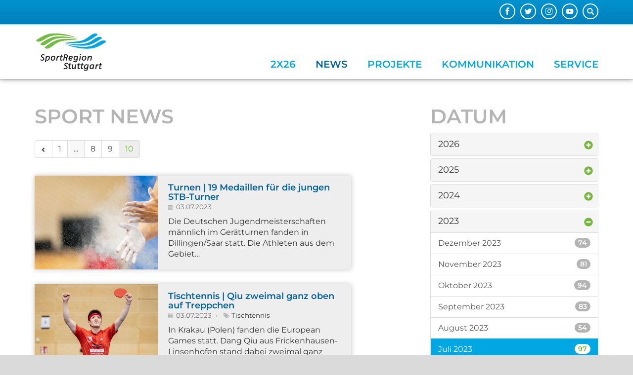

--- FILE ---
content_type: text/html; charset=utf-8
request_url: https://www.sportregion-stuttgart.de/sportnews/date/2023/juli/page/10
body_size: 10757
content:
<!DOCTYPE html>
<html lang="de-DE">
<head>

<meta charset="utf-8">
<!-- 
	This website is powered by TYPO3 - inspiring people to share!
	TYPO3 is a free open source Content Management Framework initially created by Kasper Skaarhoj and licensed under GNU/GPL.
	TYPO3 is copyright 1998-2026 of Kasper Skaarhoj. Extensions are copyright of their respective owners.
	Information and contribution at https://typo3.org/
-->


<link rel="shortcut icon" href="https://www.sportregion-stuttgart.de/fileadmin/Logos/favicon.ico" type="image/x-icon">
<title>News | Seite 10 | Sportregion</title>
<meta content="IE=edge" http-equiv="X-UA-Compatible" />
<meta name="viewport" content="width=device-width, initial-scale=1.0, maximum-scale=1.0, user-scalable=no" />
<meta name="generator" content="TYPO3 CMS" />
<meta name="twitter:card" content="summary" />


<link rel="stylesheet" type="text/css" href="https://www.sportregion-stuttgart.de/typo3temp/assets/compressed/merged-d5043fe45f8746f0985c208b86f38956-617055af974683ef417ded37524707b7.css?1769311521" media="all">



<script src="https://www.sportregion-stuttgart.de/typo3temp/assets/compressed/merged-2162c66d5cc593657f892cfdbf853e4c-0f4e2e049e8fc30d98148d4bb9012ffc.js?1769311205" type="text/javascript"></script>


<link rel="canonical" href="https://www.sportregion-stuttgart.de/sportnews/date/2023/juli/page/10"/>


    <!--[if lt IE 9]>
    <script src="https://oss.maxcdn.com/html5shiv/3.7.2/html5shiv.min.js"></script>
    <script src="https://oss.maxcdn.com/respond/1.4.2/respond.min.js"></script>
    <![endif]-->

<link rel="stylesheet" href="https://www.sportregion-stuttgart.de/typo3temp/assets/vhs-assets-cg7711-cg7721-cg7731.css?1769362742" />

</head>
<body>



    
            
        










<div id="main-page" class="page page-layout-0">
    <header class="main-header">
        <div id="top-header">
            <div class="container">
                
<div id="search-part" class="search-box hidden-xs">
    <button type="button" class="btn btn-sm" data-toggle="popover" data-container="body" title="Suche" data-placement="left"
            data-content="<form class='search-form' method='post' action='/service/suche/search/result'>
                                <div class='input-group'>
                                    <input type='text' class='form-control input-sm' placeholder='Suche nach ...' type='search' name='tx_indexedsearch_pi2[search][sword]'>
                                        <span class='input-group-btn'>
                                            <button class='btn btn-default btn-sm' type='submit'><span class='glyphicon glyphicon-search'></span></button>
                                        </span>
                                </div>
                                </form>">
        <span class="glyphicon glyphicon-search"></span>
    </button>
</div>

                <div class="pull-right">
                    
<div id="c1" class="frame frame-default frame-type-tripp_iconbar frame-layout-0"><div class="text-right"><ul class="tr-icon-bar light horizontal"><li class="  "><a href="https://www.facebook.com/SportRegionStuttgart" target="_blank"><span title="Facebook" class="icon facebook"></span></a></li><li class="  "><a href="https://twitter.com/sportstuttgart" target="_blank"><span title="Folge uns auf Twitter" class="icon twitter"></span></a></li><li class="  "><a href="https://www.instagram.com/sportstuttgart/?hl=de" target="_blank"><span title="Instagram" class="icon instagram"></span></a></li><li class="  "><a href="http://www.youtube.com/srstuttgart" target="_blank"><span title="Youtube" class="icon youtube"></span></a></li></ul></div></div>


                </div>
            </div>
        </div>
        <div class="container">
            <div class="header-part">
                <div id="logo">
                    <a href="/">
                        
                        <div class="logo-icons logo-icons-2">
                            
                                <div class="logo-icon logo-icon-1">
                                    <img src="https://www.sportregion-stuttgart.de/fileadmin/Logos/logo-sportregion.svg" width="164" height="100" alt="" />
                                </div>
                            
                                <div class="logo-icon logo-icon-2">
                                    <img src="https://www.sportregion-stuttgart.de/fileadmin/Logos/logo-sportregion-small.svg" width="313" height="100" alt="" />
                                </div>
                            
                        </div>
                    </a>
                </div>
                





<div class="container visible-sm visible-xs">
    <div class="mobile-overlay"></div>
    <button class="mobile-nav-toggle-button">
        <div class="sprite-mobile-btn-bg">
            <div class="glyphicon glyphicon-menu-hamburger"></div>
        </div>
    </button>
    <div id="mobile-nav" class="visible-sm visible-xs">
        <button class="mobile-nav-toggle-button">
            <div class="sprite-mobile-btn-bg">
                <div class="glyphicon glyphicon-menu-hamburger"></div>
            </div>
        </button>
        <div id="mobile-nav-panel">
            <div id="mobile-search-part" class="mobile-search visible-xs">
                <form method="post" class="search-part" action="/service/suche/search/result">
<div>
<input type="hidden" name="tx_indexedsearch_pi2[__referrer][@extension]" value="verbandscms" />
<input type="hidden" name="tx_indexedsearch_pi2[__referrer][@vendor]" value="FluidTYPO3" />
<input type="hidden" name="tx_indexedsearch_pi2[__referrer][@controller]" value="Page" />
<input type="hidden" name="tx_indexedsearch_pi2[__referrer][@action]" value="col2" />
<input type="hidden" name="tx_indexedsearch_pi2[__referrer][arguments]" value="YTowOnt9d8ff3014d0b3ce807fa6e8ab7046403ea87e9bb4" />
<input type="hidden" name="tx_indexedsearch_pi2[__referrer][@request]" value="a:4:{s:10:&quot;@extension&quot;;s:11:&quot;verbandscms&quot;;s:11:&quot;@controller&quot;;s:4:&quot;Page&quot;;s:7:&quot;@action&quot;;s:4:&quot;col2&quot;;s:7:&quot;@vendor&quot;;s:10:&quot;FluidTYPO3&quot;;}33908d263b169848fc942bd187a33e1ee1c26a6b" />
<input type="hidden" name="tx_indexedsearch_pi2[__trustedProperties]" value="a:0:{}18a835e1b390ccec25bbb2dcf5fbe7c1079a145b" />
</div>

                    <input class="form-control input-sm" type="search" name="tx_indexedsearch_pi2[search][sword]" placeholder="Suche" type="text">
                </form>
            </div>


            <ul>
                
                    <li><a class=" glyphicon glyphicon-home" href="/"></a></li>
                

                
                    <li class="">
                        
                        <a href="https://www.sportregion-stuttgart.de/2x26" class=""  title="2x26">
                            2x26
                        </a>
                        
    

                    </li>
                
                    <li class="active current">
                        
                        <a href="https://www.sportregion-stuttgart.de/sportnews" class="active current"  title="News">
                            News
                        </a>
                        
    

                    </li>
                
                    <li class="sub">
                        
                        <a href="https://www.sportregion-stuttgart.de/projekte" class="sub"  title="Projekte">
                            Projekte
                        </a>
                        
    
        <ul class="lvl-1">
            
                
                    <li class="sub">
                        
                        <a href="/projekte/jahresmotto" class="sub "  title="Jahresmotto">
                            Jahresmotto
                        </a>
                        
    
        <ul class="lvl-2">
            
                
                    <li class="">
                        
                        <a href="https://www.sportregion-stuttgart.de/projekte/jahresmotto/sport-und-klima" class=""  title="SPORT UND KLIMA">
                            SPORT UND KLIMA
                        </a>
                        
    

                    </li>
                
            
                
                    <li class="">
                        
                        <a href="https://www.sportregion-stuttgart.de/projekte/jahresmotto/sport-und-kultur" class=""  title="SPORT UND KULTUR">
                            SPORT UND KULTUR
                        </a>
                        
    

                    </li>
                
            
                
                    <li class="">
                        
                        <a href="https://www.sportregion-stuttgart.de/projekte/jahresmotto/archiv" class=""  title="Archiv">
                            Archiv
                        </a>
                        
    

                    </li>
                
            
        </ul>
    

                    </li>
                
            
                
            
                
                    <li class="sub">
                        
                        <a href="https://www.sportregion-stuttgart.de/projekte/sport-talk" class="sub"  title="SPORT TALK">
                            SPORT TALK
                        </a>
                        
    
        <ul class="lvl-2">
            
                
                    <li class="">
                        
                        <a href="https://www.sportregion-stuttgart.de/projekte/sport-talk/archiv" class=" "  title="Archiv">
                            Archiv
                        </a>
                        
    

                    </li>
                
            
        </ul>
    

                    </li>
                
            
                
                    <li class="sub">
                        
                        <a href="https://www.sportregion-stuttgart.de/projekte/bundesliga-brunch" class="sub"  title="Bundesliga-Brunch">
                            Bundesliga-Brunch
                        </a>
                        
    
        <ul class="lvl-2">
            
                
                    <li class="">
                        
                        <a href="https://www.sportregion-stuttgart.de/projekte/bundesliga-brunch/archiv" class=" "  title="Archiv">
                            Archiv
                        </a>
                        
    

                    </li>
                
            
        </ul>
    

                    </li>
                
            
                
            
                
                    <li class="sub">
                        
                        <a href="/projekte/stipendium" class="sub"  title="Stipendium">
                            Stipendium
                        </a>
                        
    
        <ul class="lvl-2">
            
                
                    <li class="">
                        
                        <a href="https://www.sportregion-stuttgart.de/projekte/olympia-stipendium/archiv" class=" "  title="Archiv">
                            Archiv
                        </a>
                        
    

                    </li>
                
            
        </ul>
    

                    </li>
                
            
                
                    <li class="sub">
                        
                        <a href="https://www.sportregion-stuttgart.de/projekte/regiocup" class="sub "  title="RegioCup">
                            RegioCup
                        </a>
                        
    
        <ul class="lvl-2">
            
                
                    <li class="">
                        
                        <a href="https://www.sportregion-stuttgart.de/projekte/regiocup/triathlon-regiocup-2024" class=" "  title="Triathlon RegioCup 2024">
                            Triathlon RegioCup 2024
                        </a>
                        
    

                    </li>
                
            
        </ul>
    

                    </li>
                
            
        </ul>
    

                    </li>
                
                    <li class="sub">
                        
                        <a href="/kommunikation/veranstaltungskalender" class="sub"  title="Kommunikation">
                            Kommunikation
                        </a>
                        
    
        <ul class="lvl-1">
            
                
                    <li class="sub">
                        
                        <a href="https://www.sportregion-stuttgart.de/kommunikation/links" class="sub "  title="Links">
                            Links
                        </a>
                        
    
        <ul class="lvl-2">
            
                
                    <li class="">
                        
                        <a href="https://www.sportregion-stuttgart.de/kommunikation/links/einrichtungen" class=""  title="Einrichtungen">
                            Einrichtungen
                        </a>
                        
    

                    </li>
                
            
                
                    <li class="">
                        
                        <a href="https://www.sportregion-stuttgart.de/kommunikation/links/kommunen" class=""  title="Kommunen">
                            Kommunen
                        </a>
                        
    

                    </li>
                
            
                
                    <li class="">
                        
                        <a href="https://www.sportregion-stuttgart.de/kommunikation/links/sportfachverbaende" class=""  title="Sportfachverbände">
                            Sportfachverbände
                        </a>
                        
    

                    </li>
                
            
                
                    <li class="">
                        
                        <a href="https://www.sportregion-stuttgart.de/kommunikation/links/sportkreise" class=""  title="Sportkreise">
                            Sportkreise
                        </a>
                        
    

                    </li>
                
            
                
                    <li class="">
                        
                        <a href="https://www.sportregion-stuttgart.de/kommunikation/links/sportverbaende" class=""  title="Sportverbände">
                            Sportverbände
                        </a>
                        
    

                    </li>
                
            
        </ul>
    

                    </li>
                
            
                
            
                
                    <li class="">
                        
                        <a href="https://www.sportregion-stuttgart.de/kommunikation/veranstaltungskalender" class=""  title="Veranstaltungskalender">
                            Veranstaltungskalender
                        </a>
                        
    

                    </li>
                
            
                
                    <li class="">
                        
                        <a href="https://www.sportregion-stuttgart.de/kommunikation/social-media" class=""  title="Social Media">
                            Social Media
                        </a>
                        
    

                    </li>
                
            
                
                    <li class="">
                        
                        <a href="https://www.sportregion-stuttgart.de/kommunikation/podcast" class=""  title="Podcast">
                            Podcast
                        </a>
                        
    

                    </li>
                
            
                
            
                
                    <li class="sub">
                        
                        <a href="https://www.sportregion-stuttgart.de/kommunikation/newsletter" class="sub "  title="Newsletter">
                            Newsletter
                        </a>
                        
    
        <ul class="lvl-2">
            
                
                    <li class="">
                        
                        <a href="https://www.sportregion-stuttgart.de/kommunikation/newsletter/archiv" class=" "  title="Archiv">
                            Archiv
                        </a>
                        
    

                    </li>
                
            
        </ul>
    

                    </li>
                
            
        </ul>
    

                    </li>
                
                    <li class="sub ">
                        
                        <a href="/service/wir-ueber-uns" class="sub "  title="Service">
                            Service
                        </a>
                        
    
        <ul class="lvl-1">
            
                
                    <li class="sub">
                        
                        <a href="https://www.sportregion-stuttgart.de/service/wir-ueber-uns" class="sub "  title="Wir über uns">
                            Wir über uns
                        </a>
                        
    
        <ul class="lvl-2">
            
                
                    <li class="">
                        
                        <a href="https://www.sportregion-stuttgart.de/service/wir-ueber-uns/vorstand" class=""  title="Vorstand">
                            Vorstand
                        </a>
                        
    

                    </li>
                
            
                
                    <li class="">
                        
                        <a href="https://www.sportregion-stuttgart.de/service/wir-ueber-uns/mitglieder" class=""  title="Mitglieder">
                            Mitglieder
                        </a>
                        
    

                    </li>
                
            
                
                    <li class="">
                        
                        <a href="https://www.sportregion-stuttgart.de/service/wir-ueber-uns/geschaeftsstelle" class=""  title="Geschäftsstelle">
                            Geschäftsstelle
                        </a>
                        
    

                    </li>
                
            
                
                    <li class="">
                        
                        <a href="https://www.sportregion-stuttgart.de/service/wir-ueber-uns/geschichte" class=""  title="Geschichte">
                            Geschichte
                        </a>
                        
    

                    </li>
                
            
        </ul>
    

                    </li>
                
            
                
            
                
                    <li class="">
                        
                        <a href="https://www.sportregion-stuttgart.de/service/impressum" class=""  title="Impressum">
                            Impressum
                        </a>
                        
    

                    </li>
                
            
                
                    <li class="">
                        
                        <a href="https://www.sportregion-stuttgart.de/service/datenschutz" class=""  title="Datenschutz">
                            Datenschutz
                        </a>
                        
    

                    </li>
                
            
                
            
                
                    <li class="">
                        
                        <a href="https://www.sportregion-stuttgart.de/service/kontakt" class=""  title="Kontakt">
                            Kontakt
                        </a>
                        
    

                    </li>
                
            
                
                    <li class="">
                        
                        <a href="https://www.sportregion-stuttgart.de/service/anfahrt" class=""  title="Anfahrt">
                            Anfahrt
                        </a>
                        
    

                    </li>
                
            
                
                    <li class="">
                        
                        <a href="https://www.sportregion-stuttgart.de/service/suche" class=""  title="Suche">
                            Suche
                        </a>
                        
    

                    </li>
                
            
        </ul>
    

                    </li>
                
            </ul>
        </div>
    </div>
</div>



<nav id="nav">
    <ul class="visible-md visible-lg pull-left" id="main-navi">
        
            
                    <li class=""><a target="" class="" href="https://www.sportregion-stuttgart.de/2x26" class="2x26">2x26</a></li>
                
        
            
                    <li class="active current"><a target="" class="active current" href="https://www.sportregion-stuttgart.de/sportnews" class="News">News</a></li>
                
        
            
                    <li class="sub">
                        <a target="" class="sub" href="https://www.sportregion-stuttgart.de/projekte" title="Projekte">Projekte</a>
                        <div class="navigation-list-outer-pane">
                            <div class="navigation-list-inner-pane">
                                <div class="container">
                                    <div class="row">
                                        <div class="col-sm-9 main-col"><div class="row">
                                        
                                            <div class="col col-sm-4">
                                            
                                            
                                                <div class="navigation-list-inner-pane-container">
                                                    <a target=""  href="/projekte/jahresmotto" class="navigation-list-main sub " title="Jahresmotto">Jahresmotto</a>
                                                    
                                                            <ul>
                                                                
                                                                    <li class="navigation-list-sub ">
                                                                        <a target="" class="" href="https://www.sportregion-stuttgart.de/projekte/jahresmotto/sport-und-klima" title="SPORT UND KLIMA">SPORT UND KLIMA</a>
                                                                    </li>
                                                                
                                                                    <li class="navigation-list-sub ">
                                                                        <a target="" class="" href="https://www.sportregion-stuttgart.de/projekte/jahresmotto/sport-und-kultur" title="SPORT UND KULTUR">SPORT UND KULTUR</a>
                                                                    </li>
                                                                
                                                                    <li class="navigation-list-sub ">
                                                                        <a target="" class="" href="https://www.sportregion-stuttgart.de/projekte/jahresmotto/archiv" title="Archiv">Archiv</a>
                                                                    </li>
                                                                
                                                            </ul>
                                                        
                                                </div>

                                            
                                            
                                        
                                            
                                            </div><div class="col col-sm-4">
                                            
                                            
                                        
                                            
                                            
                                            
                                                <div class="navigation-list-inner-pane-container">
                                                    <a target=""  href="https://www.sportregion-stuttgart.de/projekte/sport-talk" class="navigation-list-main sub" title="SPORT TALK">SPORT TALK</a>
                                                    
                                                            <ul>
                                                                
                                                                    <li class="navigation-list-sub  ">
                                                                        <a target="" class=" " href="https://www.sportregion-stuttgart.de/projekte/sport-talk/archiv" title="Archiv">Archiv</a>
                                                                    </li>
                                                                
                                                            </ul>
                                                        
                                                </div>

                                            
                                            
                                        
                                            
                                            
                                            
                                                <div class="navigation-list-inner-pane-container">
                                                    <a target=""  href="https://www.sportregion-stuttgart.de/projekte/bundesliga-brunch" class="navigation-list-main sub" title="Bundesliga-Brunch">Bundesliga-Brunch</a>
                                                    
                                                            <ul>
                                                                
                                                                    <li class="navigation-list-sub  ">
                                                                        <a target="" class=" " href="https://www.sportregion-stuttgart.de/projekte/bundesliga-brunch/archiv" title="Archiv">Archiv</a>
                                                                    </li>
                                                                
                                                            </ul>
                                                        
                                                </div>

                                            
                                            
                                        
                                            
                                            </div><div class="col col-sm-4">
                                            
                                            
                                        
                                            
                                            
                                            
                                                <div class="navigation-list-inner-pane-container">
                                                    <a target=""  href="/projekte/stipendium" class="navigation-list-main sub" title="Stipendium">Stipendium</a>
                                                    
                                                            <ul>
                                                                
                                                                    <li class="navigation-list-sub  ">
                                                                        <a target="" class=" " href="https://www.sportregion-stuttgart.de/projekte/olympia-stipendium/archiv" title="Archiv">Archiv</a>
                                                                    </li>
                                                                
                                                            </ul>
                                                        
                                                </div>

                                            
                                            
                                        
                                            
                                            
                                            
                                                <div class="navigation-list-inner-pane-container">
                                                    <a target=""  href="https://www.sportregion-stuttgart.de/projekte/regiocup" class="navigation-list-main sub " title="RegioCup">RegioCup</a>
                                                    
                                                            <ul>
                                                                
                                                                    <li class="navigation-list-sub  ">
                                                                        <a target="" class=" " href="https://www.sportregion-stuttgart.de/projekte/regiocup/triathlon-regiocup-2024" title="Triathlon RegioCup 2024">Triathlon RegioCup 2024</a>
                                                                    </li>
                                                                
                                                            </ul>
                                                        
                                                </div>

                                            
                                            </div>
                                        
                                        </div></div>
                                        
                                            <div class="col-sm-3">
                                                <div class="row">
                                                    <div class="col col-sm-12">
                                                        <div class="navigation-list-special-menu">
                                                            
<div id="c77" class="frame frame-default frame-type-tripp_collagegrid frame-layout-0"><div id="collage-grid77" class="collage-grid bordered" style="overflow: hidden; max-width: 100%;"><div class="collage-grid-holder"><div class="row row-no-border"><div class="hidden-xs col-sm-12 col-md-12 col-no-border"><div class="collage-grid-col" id="collage-grid-col7711" ><div id="c78" class="frame frame-default frame-type-tripp_collageitem frame-layout-0"><div class="collage-item layout-0 animation-scale"><div class="collage-item-container"><div id="collage-item-78" class="cycle-slideshow" data-cycle-log="false"
                     data-cycle-slides=".collage-item-slides > div"
                     data-cycle-prev="#prev78" data-cycle-next="#next78"
                     data-cycle-fx=scrollHorz data-cycle-pause-on-hover="true" data-cycle-paused="0"
                     data-cycle-pager="#collage-item-pager78" data-cycle-swipe="true"><div class="collage-item-slides"><style>
                                    #collage-item-slide642  {
                                        background-image: url(
                                    https://www.sportregion-stuttgart.de/fileadmin/_processed_/4/f/csm_TALK_25-PODIUM_486b4d2e9e.jpg
                                )
                                    }
                                    @media (max-width: 1000px) {
                                        #collage-item-slide642 {
                                                                                          background-image: url(
                                    https://www.sportregion-stuttgart.de/fileadmin/_processed_/4/f/csm_TALK_25-PODIUM_c0d79d2890.jpg
                                )
                                                                                      }
                                    }

                                    @media (max-width: 670px) {
                                        #collage-item-slide642 {
                                                                                          background-image: url(
                                    https://www.sportregion-stuttgart.de/fileadmin/_processed_/4/f/csm_TALK_25-PODIUM_707750b0eb.jpg
                                )
                                                                                      }
                                    }
                                </style><div class="slide"><div id="collage-item-slide642" class="slide-image"></div><div class="collage-item-overlay"></div></div></div></div><div class="collage-item-text  outer-text"><div class="collage-item-description">SPORT TALK</div><div class="collage-item-header"></div></div></div></div></div></div></div><div class="hidden-xs col-sm-6 col-md-6 col-no-border"><div class="collage-grid-col" id="collage-grid-col7721" ><div id="c79" class="frame frame-default frame-type-tripp_collageitem frame-layout-0"><div class="collage-item layout-0 animation-scale"><div class="collage-item-container"><div id="collage-item-79" class="cycle-slideshow" data-cycle-log="false"
                     data-cycle-slides=".collage-item-slides > div"
                     data-cycle-prev="#prev79" data-cycle-next="#next79"
                     data-cycle-fx=scrollHorz data-cycle-pause-on-hover="true" data-cycle-paused="0"
                     data-cycle-pager="#collage-item-pager79" data-cycle-swipe="true"><div class="collage-item-slides"><style>
                                    #collage-item-slide639  {
                                        background-image: url(
                                    https://www.sportregion-stuttgart.de/fileadmin/_processed_/b/e/csm_zzz19-IMG_1495-2_48689dd226.jpg
                                )
                                    }
                                    @media (max-width: 1000px) {
                                        #collage-item-slide639 {
                                                                                          background-image: url(
                                    https://www.sportregion-stuttgart.de/fileadmin/_processed_/b/e/csm_zzz19-IMG_1495-2_d700920b7b.jpg
                                )
                                                                                      }
                                    }

                                    @media (max-width: 670px) {
                                        #collage-item-slide639 {
                                                                                          background-image: url(
                                    https://www.sportregion-stuttgart.de/fileadmin/_processed_/b/e/csm_zzz19-IMG_1495-2_0632b0f091.jpg
                                )
                                                                                      }
                                    }
                                </style><div class="slide"><div id="collage-item-slide639" class="slide-image"></div><div class="collage-item-overlay"></div></div></div></div><div class="collage-item-text  outer-text"><div class="collage-item-description">Bundesliga-Brunch</div><div class="collage-item-header"></div></div></div></div></div></div></div><div class="hidden-xs col-sm-6 col-md-6 col-no-border"><div class="collage-grid-col" id="collage-grid-col7731" ><div id="c80" class="frame frame-default frame-type-tripp_collageitem frame-layout-0"><div class="collage-item layout-0 animation-scale"><div class="collage-item-container"><div id="collage-item-80" class="cycle-slideshow" data-cycle-log="false"
                     data-cycle-slides=".collage-item-slides > div"
                     data-cycle-prev="#prev80" data-cycle-next="#next80"
                     data-cycle-fx=scrollHorz data-cycle-pause-on-hover="true" data-cycle-paused="0"
                     data-cycle-pager="#collage-item-pager80" data-cycle-swipe="true"><div class="collage-item-slides"><style>
                                    #collage-item-slide640  {
                                        background-image: url(
                                    https://www.sportregion-stuttgart.de/fileadmin/_processed_/1/3/csm_4cross-RC-2015-d_3cd7303072.jpg
                                )
                                    }
                                    @media (max-width: 1000px) {
                                        #collage-item-slide640 {
                                                                                          background-image: url(
                                    https://www.sportregion-stuttgart.de/fileadmin/_processed_/1/3/csm_4cross-RC-2015-d_293c7458f7.jpg
                                )
                                                                                      }
                                    }

                                    @media (max-width: 670px) {
                                        #collage-item-slide640 {
                                                                                          background-image: url(
                                    https://www.sportregion-stuttgart.de/fileadmin/_processed_/1/3/csm_4cross-RC-2015-d_b198f81e79.jpg
                                )
                                                                                      }
                                    }
                                </style><div class="slide"><div id="collage-item-slide640" class="slide-image"></div><div class="collage-item-overlay"></div></div></div></div><div class="collage-item-text  outer-text"><div class="collage-item-description">RegioCup</div><div class="collage-item-header"></div></div></div></div></div></div></div></div></div></div></div>


                                                        </div>
                                                    </div>
                                                </div>

                                            </div>
                                            <div class="navigation-list-divider visible-lg"></div>
                                        
                                    </div>

                                </div>
                            </div>

                        </div>
                    </li>
                
        
            
                    <li class="sub">
                        <a target="" class="sub" href="/kommunikation/veranstaltungskalender" title="Kommunikation">Kommunikation</a>
                        <div class="navigation-list-outer-pane">
                            <div class="navigation-list-inner-pane">
                                <div class="container">
                                    <div class="row">
                                        <div class="col-sm-9 main-col"><div class="row">
                                        
                                            <div class="col col-sm-4">
                                            
                                            
                                                <div class="navigation-list-inner-pane-container">
                                                    <a target=""  href="https://www.sportregion-stuttgart.de/kommunikation/links" class="navigation-list-main sub " title="Links">Links</a>
                                                    
                                                            <ul>
                                                                
                                                                    <li class="navigation-list-sub ">
                                                                        <a target="" class="" href="https://www.sportregion-stuttgart.de/kommunikation/links/einrichtungen" title="Einrichtungen">Einrichtungen</a>
                                                                    </li>
                                                                
                                                                    <li class="navigation-list-sub ">
                                                                        <a target="" class="" href="https://www.sportregion-stuttgart.de/kommunikation/links/kommunen" title="Kommunen">Kommunen</a>
                                                                    </li>
                                                                
                                                                    <li class="navigation-list-sub ">
                                                                        <a target="" class="" href="https://www.sportregion-stuttgart.de/kommunikation/links/sportfachverbaende" title="Sportfachverbände">Sportfachverbände</a>
                                                                    </li>
                                                                
                                                                    <li class="navigation-list-sub ">
                                                                        <a target="" class="" href="https://www.sportregion-stuttgart.de/kommunikation/links/sportkreise" title="Sportkreise">Sportkreise</a>
                                                                    </li>
                                                                
                                                                    <li class="navigation-list-sub ">
                                                                        <a target="" class="" href="https://www.sportregion-stuttgart.de/kommunikation/links/sportverbaende" title="Sportverbände">Sportverbände</a>
                                                                    </li>
                                                                
                                                            </ul>
                                                        
                                                </div>

                                            
                                            
                                        
                                            
                                            </div><div class="col col-sm-4">
                                            
                                            
                                        
                                            
                                            
                                            
                                                <div class="navigation-list-inner-pane-container">
                                                    <a target=""  href="https://www.sportregion-stuttgart.de/kommunikation/veranstaltungskalender" class="navigation-list-main " title="Veranstaltungskalender">Veranstaltungskalender</a>
                                                    
                                                </div>

                                            
                                            
                                        
                                            
                                            
                                            
                                                <div class="navigation-list-inner-pane-container">
                                                    <a target=""  href="https://www.sportregion-stuttgart.de/kommunikation/social-media" class="navigation-list-main " title="Social Media">Social Media</a>
                                                    
                                                </div>

                                            
                                            
                                        
                                            
                                            
                                            
                                                <div class="navigation-list-inner-pane-container">
                                                    <a target=""  href="https://www.sportregion-stuttgart.de/kommunikation/podcast" class="navigation-list-main " title="Podcast">Podcast</a>
                                                    
                                                </div>

                                            
                                            
                                        
                                            
                                            </div><div class="col col-sm-4">
                                            
                                            
                                        
                                            
                                            
                                            
                                                <div class="navigation-list-inner-pane-container">
                                                    <a target=""  href="https://www.sportregion-stuttgart.de/kommunikation/newsletter" class="navigation-list-main sub " title="Newsletter">Newsletter</a>
                                                    
                                                            <ul>
                                                                
                                                                    <li class="navigation-list-sub  ">
                                                                        <a target="" class=" " href="https://www.sportregion-stuttgart.de/kommunikation/newsletter/archiv" title="Archiv">Archiv</a>
                                                                    </li>
                                                                
                                                            </ul>
                                                        
                                                </div>

                                            
                                            </div>
                                        
                                        </div></div>
                                        
                                            <div class="col-sm-3">
                                                <div class="row">
                                                    <div class="col col-sm-12">
                                                        <div class="navigation-list-special-menu">
                                                            
<div id="c90" class="frame frame-default frame-type-shortcut frame-layout-0"></div>


                                                        </div>
                                                    </div>
                                                </div>

                                            </div>
                                            <div class="navigation-list-divider visible-lg"></div>
                                        
                                    </div>

                                </div>
                            </div>

                        </div>
                    </li>
                
        
            
                    <li class="sub ">
                        <a target="" class="sub " href="/service/wir-ueber-uns" title="Service">Service</a>
                        <div class="navigation-list-outer-pane">
                            <div class="navigation-list-inner-pane">
                                <div class="container">
                                    <div class="row">
                                        <div class="col-sm-9 main-col"><div class="row">
                                        
                                            <div class="col col-sm-4">
                                            
                                            
                                                <div class="navigation-list-inner-pane-container">
                                                    <a target=""  href="https://www.sportregion-stuttgart.de/service/wir-ueber-uns" class="navigation-list-main sub " title="Wir über uns">Wir über uns</a>
                                                    
                                                            <ul>
                                                                
                                                                    <li class="navigation-list-sub ">
                                                                        <a target="" class="" href="https://www.sportregion-stuttgart.de/service/wir-ueber-uns/vorstand" title="Vorstand">Vorstand</a>
                                                                    </li>
                                                                
                                                                    <li class="navigation-list-sub ">
                                                                        <a target="" class="" href="https://www.sportregion-stuttgart.de/service/wir-ueber-uns/mitglieder" title="Mitglieder">Mitglieder</a>
                                                                    </li>
                                                                
                                                                    <li class="navigation-list-sub ">
                                                                        <a target="" class="" href="https://www.sportregion-stuttgart.de/service/wir-ueber-uns/geschaeftsstelle" title="Geschäftsstelle">Geschäftsstelle</a>
                                                                    </li>
                                                                
                                                                    <li class="navigation-list-sub ">
                                                                        <a target="" class="" href="https://www.sportregion-stuttgart.de/service/wir-ueber-uns/geschichte" title="Geschichte">Geschichte</a>
                                                                    </li>
                                                                
                                                            </ul>
                                                        
                                                </div>

                                            
                                            
                                        
                                            
                                            </div><div class="col col-sm-4">
                                            
                                            
                                        
                                            
                                            
                                            
                                                <div class="navigation-list-inner-pane-container">
                                                    <a target=""  href="https://www.sportregion-stuttgart.de/service/impressum" class="navigation-list-main " title="Impressum">Impressum</a>
                                                    
                                                </div>

                                            
                                            
                                        
                                            
                                            
                                            
                                                <div class="navigation-list-inner-pane-container">
                                                    <a target=""  href="https://www.sportregion-stuttgart.de/service/datenschutz" class="navigation-list-main " title="Datenschutz">Datenschutz</a>
                                                    
                                                </div>

                                            
                                            
                                        
                                            
                                            </div><div class="col col-sm-4">
                                            
                                            
                                        
                                            
                                            
                                            
                                                <div class="navigation-list-inner-pane-container">
                                                    <a target=""  href="https://www.sportregion-stuttgart.de/service/kontakt" class="navigation-list-main " title="Kontakt">Kontakt</a>
                                                    
                                                </div>

                                            
                                            
                                        
                                            
                                            
                                            
                                                <div class="navigation-list-inner-pane-container">
                                                    <a target=""  href="https://www.sportregion-stuttgart.de/service/anfahrt" class="navigation-list-main " title="Anfahrt">Anfahrt</a>
                                                    
                                                </div>

                                            
                                            
                                        
                                            
                                            
                                            
                                                <div class="navigation-list-inner-pane-container">
                                                    <a target=""  href="https://www.sportregion-stuttgart.de/service/suche" class="navigation-list-main " title="Suche">Suche</a>
                                                    
                                                </div>

                                            
                                            </div>
                                        
                                        </div></div>
                                        
                                            <div class="col-sm-3">
                                                <div class="row">
                                                    <div class="col col-sm-12">
                                                        <div class="navigation-list-special-menu">
                                                            
<div id="c89" class="frame frame-default frame-type-text frame-layout-0 frame-space-before-small"><h4 class="text-center">SportRegion Stuttgart<br><sub>Die Stimme des Sports in der Region</sub></h4></div>


                                                        </div>
                                                    </div>
                                                </div>

                                            </div>
                                            <div class="navigation-list-divider visible-lg"></div>
                                        
                                    </div>

                                </div>
                            </div>

                        </div>
                    </li>
                
        
    </ul>
</nav>
            </div>
        </div>
    </header>
    <!--TYPO3SEARCH_begin-->
    
        <div class="teaser">
            
<div id="c3754" class="frame frame-default frame-type-html frame-layout-0"></div>


        </div>
    
    <div id="main-container">
        
        
        <div class="content-container" id="main-content">
            


            <div class="content">
                <div class="row">
                    <div class="col-md-12">
                        
                    </div>
                    <div class="col-md-7">
                        
<div id="c81" class="frame frame-default frame-type-list frame-layout-0"><header><h2 class="">
				Sport News
			</h2></header><div class="news"><div class="newslist news-item-view"><ul class="f3-widget-paginator"><li class="previous"><a href="/sportnews/date/2023/juli/page/9"><span class="glyphicon glyphicon-chevron-left" title="vorherige"></span></a></li><li class="first"><a href="/sportnews/date/2023/juli">1</a></li><li class="more">...</li><li><a href="/sportnews/date/2023/juli/page/8">8</a></li><li><a href="/sportnews/date/2023/juli/page/9">9</a></li><li class="current">
						10
					</li></ul><!-- header --><div class="row "><div class="col-md-12"><div class="news-item news-list teaser-item teaser-item-no-border"><div class="news-img-wrap pull-left" style="background-image: url('https://www.sportregion-stuttgart.de/fileadmin/_processed_/e/d/csm_Turner_2d2e584ce8.jpg')"></div><div class="teaser-content"><div class="teaser-headline"><h4>
                        Turnen | 19 Medaillen für die jungen STB-Turner<br><small><small><span title="Datum" class="glyphicon glyphicon-calendar"></span>&nbsp;
                            </small><time datetime="2023-07-03">
                                03.07.2023
                            </time></small></h4></div><div class="teaser-text">
                    
                            Die Deutschen Jugendmeisterschaften männlich im Gerätturnen fanden in Dillingen/Saar statt. Die Athleten aus dem Gebiet&hellip;
                        
                </div><div class="teaser-link"><a class="more" title="Turnen | 19 Medaillen für die jungen STB-Turner" href="/kommunikation/details/news/turnen-19-medaillen-fuer-die-jungen-stb-turner"></a></div></div></div></div></div><!-- header --><div class="row "><div class="col-md-12"><div class="news-item news-list teaser-item teaser-item-no-border"><div class="news-img-wrap pull-left" style="background-image: url('https://www.sportregion-stuttgart.de/fileadmin/_processed_/b/4/csm_AA6I9880_d4c6591382.jpg')"></div><div class="teaser-content"><div class="teaser-headline"><h4>
                        Tischtennis | Qiu zweimal ganz oben auf Treppchen<br><small><small><span title="Datum" class="glyphicon glyphicon-calendar"></span>&nbsp;
                            </small><time datetime="2023-07-03">
                                03.07.2023
                            </time>
                            
                                &nbsp;&#149;&nbsp;&nbsp;
                                <small><span title="Kategorie" class="glyphicon glyphicon-tags"></span>&nbsp;
                                </small><span class="news-list-category">Tischtennis</span></small></h4></div><div class="teaser-text">
                    
                            In Krakau (Polen) fanden die European Games statt. Dang Qiu&nbsp;aus Frickenhausen-Linsenhofen stand dabei zweimal ganz oben&hellip;
                        
                </div><div class="teaser-link"><a class="more" title="Tischtennis | Qiu zweimal ganz oben auf Treppchen" href="/kommunikation/details/news/tischtennis-qiu-zweimal-ganz-oben-auf-treppchen"></a></div></div></div></div></div><!-- header --><div class="row "><div class="col-md-12"><div class="news-item news-list teaser-item teaser-item-no-border"><div class="news-img-wrap pull-left" style="background-image: url('https://www.sportregion-stuttgart.de/fileadmin/_processed_/7/6/csm_imago1031426921h_657cf83982.jpg')"></div><div class="teaser-content"><div class="teaser-headline"><h4>
                        Paris-Stipendium | Ndubuisi gewinnt Gold mit Kugel<br><small><small><span title="Datum" class="glyphicon glyphicon-calendar"></span>&nbsp;
                            </small><time datetime="2023-07-03">
                                03.07.2023
                            </time></small></h4></div><div class="teaser-text">
                    
                            In Göttingen fanden die Deutschen Leichtathletik-Meisterschaften der Altersklasse U 23 statt. Nina Ndubuisi von der SG&hellip;
                        
                </div><div class="teaser-link"><a class="more" title="Paris-Stipendium | Ndubuisi gewinnt Gold mit Kugel" href="/kommunikation/details/news/paris-stipendium-ndubuisi-gewinnt-gold-mit-kugel"></a></div></div></div></div></div><!-- header --><div class="row "><div class="col-md-12"><div class="news-item news-list teaser-item teaser-item-no-border"><div class="news-img-wrap pull-left" style="background-image: url('https://www.sportregion-stuttgart.de/fileadmin/_processed_/7/4/csm_Schaub-Interview_fdf61daf1e.jpg')"></div><div class="teaser-content"><div class="teaser-headline"><h4>
                        Paris-Stipendium | Philip Schaub gewinnt DM-Silber<br><small><small><span title="Datum" class="glyphicon glyphicon-calendar"></span>&nbsp;
                            </small><time datetime="2023-07-03">
                                03.07.2023
                            </time></small></h4></div><div class="teaser-text">
                    
                            In Stuttgart fanden die Deutschen Meisterschaften im BMX-Radsport statt. Philip Schaub vom MSC Ingersheim gewann dabei&hellip;
                        
                </div><div class="teaser-link"><a class="more" title="Paris-Stipendium | Philip Schaub gewinnt DM-Silber" href="/kommunikation/details/news/paris-stipendium-philip-schaub-gewinnt-dm-silber"></a></div></div></div></div></div><!-- header --><div class="row "><div class="col-md-12"><div class="news-item news-list teaser-item teaser-item-no-border"><div class="news-img-wrap pull-left" style="background-image: url('https://www.sportregion-stuttgart.de/fileadmin/_processed_/5/1/csm_BAU-20220722-JR-032_6095fb4f67.jpg')"></div><div class="teaser-content"><div class="teaser-headline"><h4>
                        SWR Sport | Tränen bei FURCHTLOS UND NEU<br><small><small><span title="Datum" class="glyphicon glyphicon-calendar"></span>&nbsp;
                            </small><time datetime="2023-07-03">
                                03.07.2023
                            </time></small></h4></div><div class="teaser-text">
                    
                            Erstmals seit Gründung im Jahr 1893 gibt es beim VfB Stuttgart Frauenfußball. In der Doku-Serie FURCHTLOS UND NEU hat&hellip;
                        
                </div><div class="teaser-link"><a class="more" title="SWR Sport | Tränen bei FURCHTLOS UND NEU" href="/kommunikation/details/news/swr-sport-traenen-bei-furchtlos-und-neu"></a></div></div></div></div></div><!-- header --><div class="row "><div class="col-md-12"><div class="news-item news-list teaser-item teaser-item-no-border"><div class="news-img-wrap pull-left" style="background-image: url('https://www.sportregion-stuttgart.de/fileadmin/_processed_/7/b/csm_Z-WLSB_cc0526adca.jpg')"></div><div class="teaser-content"><div class="teaser-headline"><h4>
                        WLSB | Neue  Umfragereihe &quot;Vereinsbarometer&quot;<br><small><small><span title="Datum" class="glyphicon glyphicon-calendar"></span>&nbsp;
                            </small><time datetime="2023-07-02">
                                02.07.2023
                            </time></small></h4></div><div class="teaser-text">
                    
                            Mit der Umfragereihe „Vereinsbarometer“ möchte der&nbsp;Württembergischen Landessportbund (WLSB) in Zukunft alle sechs Monate&hellip;
                        
                </div><div class="teaser-link"><a class="more" title="WLSB | Neue  Umfragereihe &quot;Vereinsbarometer&quot;" href="/kommunikation/details/news/wlsb-neue-umfragereihe-vereinsbarometer"></a></div></div></div></div></div><!-- header --><div class="row "><div class="col-md-12"><div class="news-item news-list teaser-item teaser-item-no-border"><div class="news-img-wrap pull-left" style="background-image: url('https://www.sportregion-stuttgart.de/fileadmin/_processed_/0/2/csm_BAU-20230628-JR-002_44be9c7c6c.jpg')"></div><div class="teaser-content"><div class="teaser-headline"><h4>
                        Regio TV | Stuttgarter Kickers starten in die&hellip;<br><small><small><span title="Datum" class="glyphicon glyphicon-calendar"></span>&nbsp;
                            </small><time datetime="2023-07-01">
                                01.07.2023
                            </time></small></h4></div><div class="teaser-text">
                    
                             Nach nur dreieinhalb Wochen Pause geht es für die Stuttgarter Kickers schon wieder weiter. Der Aufsteiger möchte in der&hellip;
                        
                </div><div class="teaser-link"><a class="more" title="Regio TV | Stuttgarter Kickers starten in die Vorbereitung" href="/kommunikation/details/news/regio-tv-stuttgarter-kickers-starten-in-die-vorbereitung"></a></div></div></div></div></div><ul class="f3-widget-paginator"><li class="previous"><a href="/sportnews/date/2023/juli/page/9"><span class="glyphicon glyphicon-chevron-left" title="vorherige"></span></a></li><li class="first"><a href="/sportnews/date/2023/juli">1</a></li><li class="more">...</li><li><a href="/sportnews/date/2023/juli/page/8">8</a></li><li><a href="/sportnews/date/2023/juli/page/9">9</a></li><li class="current">
						10
					</li></ul></div></div></div>



<div id="c1582" class="frame frame-default frame-type-list frame-layout-0"></div>


                    </div>
                    <div class="col-md-4 col-md-push-1 sidebar">
                        
<div id="c211" class="frame frame-default frame-type-list frame-layout-0"><header><h2 class="">
				Datum
			</h2></header><div class="news"><div class="news-menu-view"><div class="panel-group" id="accordion15" role="tablist" aria-multiselectable="true"><div class="panel panel-default"><div class="panel-heading" role="tab" id="heading2026"><div class="panel-title"><a class="" role="button" data-toggle="collapse" data-parent="#accordion15" href="#collapse2026" aria-expanded="true" aria-controls="collapse2026">
								2026
							</a></div></div><div id="collapse2026" class="panel-collapse collapse " role="tabpanel" aria-labelledby="heading2026"><div class="list-group"><a class="list-group-item " href="/sportnews/date/2026/januar"><span class="badge">48</span>
									Januar 2026
								</a></div></div></div><div class="panel panel-default"><div class="panel-heading" role="tab" id="heading2025"><div class="panel-title"><a class="" role="button" data-toggle="collapse" data-parent="#accordion15" href="#collapse2025" aria-expanded="true" aria-controls="collapse2025">
								2025
							</a></div></div><div id="collapse2025" class="panel-collapse collapse " role="tabpanel" aria-labelledby="heading2025"><div class="list-group"><a class="list-group-item " href="/sportnews/date/2025/dezember"><span class="badge">68</span>
									Dezember 2025
								</a><a class="list-group-item " href="/sportnews/date/2025/november"><span class="badge">94</span>
									November 2025
								</a><a class="list-group-item " href="/sportnews/date/2025/oktober"><span class="badge">85</span>
									Oktober 2025
								</a><a class="list-group-item " href="/sportnews/date/2025/september"><span class="badge">82</span>
									September 2025
								</a><a class="list-group-item " href="/sportnews/date/2025/august"><span class="badge">47</span>
									August 2025
								</a><a class="list-group-item " href="/sportnews/date/2025/juli"><span class="badge">90</span>
									Juli 2025
								</a><a class="list-group-item " href="/sportnews/date/2025/juni"><span class="badge">103</span>
									Juni 2025
								</a><a class="list-group-item " href="/sportnews/date/2025/mai"><span class="badge">107</span>
									Mai 2025
								</a><a class="list-group-item " href="/sportnews/date/2025/april"><span class="badge">80</span>
									April 2025
								</a><a class="list-group-item " href="/sportnews/date/2025/maerz"><span class="badge">95</span>
									März 2025
								</a><a class="list-group-item " href="/sportnews/date/2025/februar"><span class="badge">78</span>
									Februar 2025
								</a><a class="list-group-item " href="/sportnews/date/2025/januar"><span class="badge">65</span>
									Januar 2025
								</a></div></div></div><div class="panel panel-default"><div class="panel-heading" role="tab" id="heading2024"><div class="panel-title"><a class="" role="button" data-toggle="collapse" data-parent="#accordion15" href="#collapse2024" aria-expanded="true" aria-controls="collapse2024">
								2024
							</a></div></div><div id="collapse2024" class="panel-collapse collapse " role="tabpanel" aria-labelledby="heading2024"><div class="list-group"><a class="list-group-item " href="/sportnews/date/2024/dezember"><span class="badge">76</span>
									Dezember 2024
								</a><a class="list-group-item " href="/sportnews/date/2024/november"><span class="badge">80</span>
									November 2024
								</a><a class="list-group-item " href="/sportnews/date/2024/oktober"><span class="badge">97</span>
									Oktober 2024
								</a><a class="list-group-item " href="/sportnews/date/2024/september"><span class="badge">94</span>
									September 2024
								</a><a class="list-group-item " href="/sportnews/date/2024/august"><span class="badge">70</span>
									August 2024
								</a><a class="list-group-item " href="/sportnews/date/2024/juli"><span class="badge">117</span>
									Juli 2024
								</a><a class="list-group-item " href="/sportnews/date/2024/juni"><span class="badge">106</span>
									Juni 2024
								</a><a class="list-group-item " href="/sportnews/date/2024/mai"><span class="badge">93</span>
									Mai 2024
								</a><a class="list-group-item " href="/sportnews/date/2024/april"><span class="badge">100</span>
									April 2024
								</a><a class="list-group-item " href="/sportnews/date/2024/maerz"><span class="badge">105</span>
									März 2024
								</a><a class="list-group-item " href="/sportnews/date/2024/februar"><span class="badge">92</span>
									Februar 2024
								</a><a class="list-group-item " href="/sportnews/date/2024/januar"><span class="badge">74</span>
									Januar 2024
								</a></div></div></div><div class="panel panel-default"><div class="panel-heading" role="tab" id="heading2023"><div class="panel-title"><a class="in" role="button" data-toggle="collapse" data-parent="#accordion15" href="#collapse2023" aria-expanded="true" aria-controls="collapse2023">
								2023
							</a></div></div><div id="collapse2023" class="panel-collapse collapse in" role="tabpanel" aria-labelledby="heading2023"><div class="list-group"><a class="list-group-item " href="/sportnews/date/2023/dezember"><span class="badge">74</span>
									Dezember 2023
								</a><a class="list-group-item " href="/sportnews/date/2023/november"><span class="badge">81</span>
									November 2023
								</a><a class="list-group-item " href="/sportnews/date/2023/oktober"><span class="badge">94</span>
									Oktober 2023
								</a><a class="list-group-item " href="/sportnews/date/2023/september"><span class="badge">83</span>
									September 2023
								</a><a class="list-group-item " href="/sportnews/date/2023/august"><span class="badge">54</span>
									August 2023
								</a><a class="list-group-item active" href="/sportnews/date/2023/juli"><span class="badge">97</span>
									Juli 2023
								</a><a class="list-group-item " href="/sportnews/date/2023/juni"><span class="badge">110</span>
									Juni 2023
								</a><a class="list-group-item " href="/sportnews/date/2023/mai"><span class="badge">102</span>
									Mai 2023
								</a><a class="list-group-item " href="/sportnews/date/2023/april"><span class="badge">70</span>
									April 2023
								</a><a class="list-group-item " href="/sportnews/date/2023/maerz"><span class="badge">82</span>
									März 2023
								</a><a class="list-group-item " href="/sportnews/date/2023/februar"><span class="badge">70</span>
									Februar 2023
								</a><a class="list-group-item " href="/sportnews/date/2023/januar"><span class="badge">66</span>
									Januar 2023
								</a></div></div></div><div class="panel panel-default"><div class="panel-heading" role="tab" id="heading2022"><div class="panel-title"><a class="" role="button" data-toggle="collapse" data-parent="#accordion15" href="#collapse2022" aria-expanded="true" aria-controls="collapse2022">
								2022
							</a></div></div><div id="collapse2022" class="panel-collapse collapse " role="tabpanel" aria-labelledby="heading2022"><div class="list-group"><a class="list-group-item " href="/sportnews/date/2022/dezember"><span class="badge">68</span>
									Dezember 2022
								</a><a class="list-group-item " href="/sportnews/date/2022/november"><span class="badge">95</span>
									November 2022
								</a><a class="list-group-item " href="/sportnews/date/2022/oktober"><span class="badge">100</span>
									Oktober 2022
								</a><a class="list-group-item " href="/sportnews/date/2022/september"><span class="badge">85</span>
									September 2022
								</a><a class="list-group-item " href="/sportnews/date/2022/august"><span class="badge">83</span>
									August 2022
								</a><a class="list-group-item " href="/sportnews/date/2022/juli"><span class="badge">104</span>
									Juli 2022
								</a><a class="list-group-item " href="/sportnews/date/2022/juni"><span class="badge">109</span>
									Juni 2022
								</a><a class="list-group-item " href="/sportnews/date/2022/mai"><span class="badge">104</span>
									Mai 2022
								</a><a class="list-group-item " href="/sportnews/date/2022/april"><span class="badge">81</span>
									April 2022
								</a><a class="list-group-item " href="/sportnews/date/2022/maerz"><span class="badge">92</span>
									März 2022
								</a><a class="list-group-item " href="/sportnews/date/2022/februar"><span class="badge">63</span>
									Februar 2022
								</a><a class="list-group-item " href="/sportnews/date/2022/januar"><span class="badge">68</span>
									Januar 2022
								</a></div></div></div><div class="panel panel-default"><div class="panel-heading" role="tab" id="heading2021"><div class="panel-title"><a class="" role="button" data-toggle="collapse" data-parent="#accordion15" href="#collapse2021" aria-expanded="true" aria-controls="collapse2021">
								2021
							</a></div></div><div id="collapse2021" class="panel-collapse collapse " role="tabpanel" aria-labelledby="heading2021"><div class="list-group"><a class="list-group-item " href="/sportnews/date/2021/dezember"><span class="badge">82</span>
									Dezember 2021
								</a><a class="list-group-item " href="/sportnews/date/2021/november"><span class="badge">97</span>
									November 2021
								</a><a class="list-group-item " href="/sportnews/date/2021/oktober"><span class="badge">93</span>
									Oktober 2021
								</a><a class="list-group-item " href="/sportnews/date/2021/september"><span class="badge">86</span>
									September 2021
								</a><a class="list-group-item " href="/sportnews/date/2021/august"><span class="badge">68</span>
									August 2021
								</a><a class="list-group-item " href="/sportnews/date/2021/juli"><span class="badge">88</span>
									Juli 2021
								</a><a class="list-group-item " href="/sportnews/date/2021/juni"><span class="badge">83</span>
									Juni 2021
								</a><a class="list-group-item " href="/sportnews/date/2021/mai"><span class="badge">115</span>
									Mai 2021
								</a><a class="list-group-item " href="/sportnews/date/2021/april"><span class="badge">82</span>
									April 2021
								</a><a class="list-group-item " href="/sportnews/date/2021/maerz"><span class="badge">76</span>
									März 2021
								</a><a class="list-group-item " href="/sportnews/date/2021/februar"><span class="badge">92</span>
									Februar 2021
								</a><a class="list-group-item " href="/sportnews/date/2021/januar"><span class="badge">66</span>
									Januar 2021
								</a></div></div></div><div class="panel panel-default"><div class="panel-heading" role="tab" id="heading2020"><div class="panel-title"><a class="" role="button" data-toggle="collapse" data-parent="#accordion15" href="#collapse2020" aria-expanded="true" aria-controls="collapse2020">
								2020
							</a></div></div><div id="collapse2020" class="panel-collapse collapse " role="tabpanel" aria-labelledby="heading2020"><div class="list-group"><a class="list-group-item " href="/sportnews/date/2020/dezember"><span class="badge">68</span>
									Dezember 2020
								</a><a class="list-group-item " href="/sportnews/date/2020/november"><span class="badge">81</span>
									November 2020
								</a><a class="list-group-item " href="/sportnews/date/2020/oktober"><span class="badge">81</span>
									Oktober 2020
								</a><a class="list-group-item " href="/sportnews/date/2020/september"><span class="badge">83</span>
									September 2020
								</a><a class="list-group-item " href="/sportnews/date/2020/august"><span class="badge">56</span>
									August 2020
								</a><a class="list-group-item " href="/sportnews/date/2020/juli"><span class="badge">90</span>
									Juli 2020
								</a><a class="list-group-item " href="/sportnews/date/2020/juni"><span class="badge">71</span>
									Juni 2020
								</a><a class="list-group-item " href="/sportnews/date/2020/mai"><span class="badge">78</span>
									Mai 2020
								</a><a class="list-group-item " href="/sportnews/date/2020/april"><span class="badge">89</span>
									April 2020
								</a><a class="list-group-item " href="/sportnews/date/2020/maerz"><span class="badge">106</span>
									März 2020
								</a><a class="list-group-item " href="/sportnews/date/2020/februar"><span class="badge">61</span>
									Februar 2020
								</a><a class="list-group-item " href="/sportnews/date/2020/januar"><span class="badge">44</span>
									Januar 2020
								</a></div></div></div><div class="panel panel-default"><div class="panel-heading" role="tab" id="heading2019"><div class="panel-title"><a class="" role="button" data-toggle="collapse" data-parent="#accordion15" href="#collapse2019" aria-expanded="true" aria-controls="collapse2019">
								2019
							</a></div></div><div id="collapse2019" class="panel-collapse collapse " role="tabpanel" aria-labelledby="heading2019"><div class="list-group"><a class="list-group-item " href="/sportnews/date/2019/dezember"><span class="badge">69</span>
									Dezember 2019
								</a><a class="list-group-item " href="/sportnews/date/2019/november"><span class="badge">62</span>
									November 2019
								</a><a class="list-group-item " href="/sportnews/date/2019/oktober"><span class="badge">46</span>
									Oktober 2019
								</a><a class="list-group-item " href="/sportnews/date/2019/september"><span class="badge">68</span>
									September 2019
								</a><a class="list-group-item " href="/sportnews/date/2019/august"><span class="badge">37</span>
									August 2019
								</a><a class="list-group-item " href="/sportnews/date/2019/juli"><span class="badge">88</span>
									Juli 2019
								</a><a class="list-group-item " href="/sportnews/date/2019/juni"><span class="badge">67</span>
									Juni 2019
								</a><a class="list-group-item " href="/sportnews/date/2019/mai"><span class="badge">48</span>
									Mai 2019
								</a><a class="list-group-item " href="/sportnews/date/2019/april"><span class="badge">58</span>
									April 2019
								</a><a class="list-group-item " href="/sportnews/date/2019/maerz"><span class="badge">56</span>
									März 2019
								</a><a class="list-group-item " href="/sportnews/date/2019/februar"><span class="badge">54</span>
									Februar 2019
								</a><a class="list-group-item " href="/sportnews/date/2019/januar"><span class="badge">43</span>
									Januar 2019
								</a></div></div></div><div class="panel panel-default"><div class="panel-heading" role="tab" id="heading2018"><div class="panel-title"><a class="" role="button" data-toggle="collapse" data-parent="#accordion15" href="#collapse2018" aria-expanded="true" aria-controls="collapse2018">
								2018
							</a></div></div><div id="collapse2018" class="panel-collapse collapse " role="tabpanel" aria-labelledby="heading2018"><div class="list-group"><a class="list-group-item " href="/sportnews/date/2018/dezember"><span class="badge">47</span>
									Dezember 2018
								</a><a class="list-group-item " href="/sportnews/date/2018/november"><span class="badge">56</span>
									November 2018
								</a><a class="list-group-item " href="/sportnews/date/2018/oktober"><span class="badge">65</span>
									Oktober 2018
								</a><a class="list-group-item " href="/sportnews/date/2018/september"><span class="badge">51</span>
									September 2018
								</a><a class="list-group-item " href="/sportnews/date/2018/august"><span class="badge">39</span>
									August 2018
								</a><a class="list-group-item " href="/sportnews/date/2018/juli"><span class="badge">56</span>
									Juli 2018
								</a><a class="list-group-item " href="/sportnews/date/2018/juni"><span class="badge">55</span>
									Juni 2018
								</a><a class="list-group-item " href="/sportnews/date/2018/mai"><span class="badge">60</span>
									Mai 2018
								</a><a class="list-group-item " href="/sportnews/date/2018/april"><span class="badge">50</span>
									April 2018
								</a><a class="list-group-item " href="/sportnews/date/2018/maerz"><span class="badge">55</span>
									März 2018
								</a><a class="list-group-item " href="/sportnews/date/2018/februar"><span class="badge">35</span>
									Februar 2018
								</a><a class="list-group-item " href="/sportnews/date/2018/januar"><span class="badge">42</span>
									Januar 2018
								</a></div></div></div><div class="panel panel-default"><div class="panel-heading" role="tab" id="heading2017"><div class="panel-title"><a class="" role="button" data-toggle="collapse" data-parent="#accordion15" href="#collapse2017" aria-expanded="true" aria-controls="collapse2017">
								2017
							</a></div></div><div id="collapse2017" class="panel-collapse collapse " role="tabpanel" aria-labelledby="heading2017"><div class="list-group"><a class="list-group-item " href="/sportnews/date/2017/dezember"><span class="badge">33</span>
									Dezember 2017
								</a><a class="list-group-item " href="/sportnews/date/2017/november"><span class="badge">39</span>
									November 2017
								</a><a class="list-group-item " href="/sportnews/date/2017/oktober"><span class="badge">52</span>
									Oktober 2017
								</a><a class="list-group-item " href="/sportnews/date/2017/september"><span class="badge">37</span>
									September 2017
								</a><a class="list-group-item " href="/sportnews/date/2017/august"><span class="badge">43</span>
									August 2017
								</a><a class="list-group-item " href="/sportnews/date/2017/juli"><span class="badge">51</span>
									Juli 2017
								</a><a class="list-group-item " href="/sportnews/date/2017/juni"><span class="badge">42</span>
									Juni 2017
								</a><a class="list-group-item " href="/sportnews/date/2017/mai"><span class="badge">60</span>
									Mai 2017
								</a><a class="list-group-item " href="/sportnews/date/2017/april"><span class="badge">45</span>
									April 2017
								</a><a class="list-group-item " href="/sportnews/date/2017/maerz"><span class="badge">60</span>
									März 2017
								</a><a class="list-group-item " href="/sportnews/date/2017/februar"><span class="badge">45</span>
									Februar 2017
								</a><a class="list-group-item " href="/sportnews/date/2017/januar"><span class="badge">42</span>
									Januar 2017
								</a></div></div></div><div class="panel panel-default"><div class="panel-heading" role="tab" id="heading2016"><div class="panel-title"><a class="" role="button" data-toggle="collapse" data-parent="#accordion15" href="#collapse2016" aria-expanded="true" aria-controls="collapse2016">
								2016
							</a></div></div><div id="collapse2016" class="panel-collapse collapse " role="tabpanel" aria-labelledby="heading2016"><div class="list-group"><a class="list-group-item " href="/sportnews/date/2016/dezember"><span class="badge">31</span>
									Dezember 2016
								</a><a class="list-group-item " href="/sportnews/date/2016/november"><span class="badge">72</span>
									November 2016
								</a><a class="list-group-item " href="/sportnews/date/2016/oktober"><span class="badge">49</span>
									Oktober 2016
								</a><a class="list-group-item " href="/sportnews/date/2016/september"><span class="badge">35</span>
									September 2016
								</a><a class="list-group-item " href="/sportnews/date/2016/august"><span class="badge">58</span>
									August 2016
								</a><a class="list-group-item " href="/sportnews/date/2016/juli"><span class="badge">53</span>
									Juli 2016
								</a><a class="list-group-item " href="/sportnews/date/2016/juni"><span class="badge">55</span>
									Juni 2016
								</a><a class="list-group-item " href="/sportnews/date/2016/mai"><span class="badge">64</span>
									Mai 2016
								</a><a class="list-group-item " href="/sportnews/date/2016/april"><span class="badge">52</span>
									April 2016
								</a><a class="list-group-item " href="/sportnews/date/2016/maerz"><span class="badge">56</span>
									März 2016
								</a><a class="list-group-item " href="/sportnews/date/2016/februar"><span class="badge">52</span>
									Februar 2016
								</a><a class="list-group-item " href="/sportnews/date/2016/januar"><span class="badge">36</span>
									Januar 2016
								</a></div></div></div><div class="panel panel-default"><div class="panel-heading" role="tab" id="heading2015"><div class="panel-title"><a class="" role="button" data-toggle="collapse" data-parent="#accordion15" href="#collapse2015" aria-expanded="true" aria-controls="collapse2015">
								2015
							</a></div></div><div id="collapse2015" class="panel-collapse collapse " role="tabpanel" aria-labelledby="heading2015"><div class="list-group"><a class="list-group-item " href="/sportnews/date/2015/dezember"><span class="badge">76</span>
									Dezember 2015
								</a><a class="list-group-item " href="/sportnews/date/2015/november"><span class="badge">80</span>
									November 2015
								</a><a class="list-group-item " href="/sportnews/date/2015/oktober"><span class="badge">84</span>
									Oktober 2015
								</a><a class="list-group-item " href="/sportnews/date/2015/september"><span class="badge">87</span>
									September 2015
								</a><a class="list-group-item " href="/sportnews/date/2015/august"><span class="badge">63</span>
									August 2015
								</a><a class="list-group-item " href="/sportnews/date/2015/juli"><span class="badge">81</span>
									Juli 2015
								</a><a class="list-group-item " href="/sportnews/date/2015/juni"><span class="badge">92</span>
									Juni 2015
								</a><a class="list-group-item " href="/sportnews/date/2015/mai"><span class="badge">60</span>
									Mai 2015
								</a><a class="list-group-item " href="/sportnews/date/2015/april"><span class="badge">87</span>
									April 2015
								</a><a class="list-group-item " href="/sportnews/date/2015/maerz"><span class="badge">96</span>
									März 2015
								</a><a class="list-group-item " href="/sportnews/date/2015/februar"><span class="badge">77</span>
									Februar 2015
								</a><a class="list-group-item " href="/sportnews/date/2015/januar"><span class="badge">61</span>
									Januar 2015
								</a></div></div></div><div class="panel panel-default"><div class="panel-heading" role="tab" id="heading2014"><div class="panel-title"><a class="" role="button" data-toggle="collapse" data-parent="#accordion15" href="#collapse2014" aria-expanded="true" aria-controls="collapse2014">
								2014
							</a></div></div><div id="collapse2014" class="panel-collapse collapse " role="tabpanel" aria-labelledby="heading2014"><div class="list-group"><a class="list-group-item " href="/sportnews/date/2014/dezember"><span class="badge">54</span>
									Dezember 2014
								</a><a class="list-group-item " href="/sportnews/date/2014/november"><span class="badge">36</span>
									November 2014
								</a><a class="list-group-item " href="/sportnews/date/2014/oktober"><span class="badge">46</span>
									Oktober 2014
								</a><a class="list-group-item " href="/sportnews/date/2014/september"><span class="badge">44</span>
									September 2014
								</a><a class="list-group-item " href="/sportnews/date/2014/august"><span class="badge">47</span>
									August 2014
								</a><a class="list-group-item " href="/sportnews/date/2014/juli"><span class="badge">69</span>
									Juli 2014
								</a><a class="list-group-item " href="/sportnews/date/2014/juni"><span class="badge">42</span>
									Juni 2014
								</a><a class="list-group-item " href="/sportnews/date/2014/mai"><span class="badge">41</span>
									Mai 2014
								</a><a class="list-group-item " href="/sportnews/date/2014/april"><span class="badge">47</span>
									April 2014
								</a><a class="list-group-item " href="/sportnews/date/2014/maerz"><span class="badge">46</span>
									März 2014
								</a><a class="list-group-item " href="/sportnews/date/2014/februar"><span class="badge">45</span>
									Februar 2014
								</a><a class="list-group-item " href="/sportnews/date/2014/januar"><span class="badge">30</span>
									Januar 2014
								</a></div></div></div><div class="panel panel-default"><div class="panel-heading" role="tab" id="heading2013"><div class="panel-title"><a class="" role="button" data-toggle="collapse" data-parent="#accordion15" href="#collapse2013" aria-expanded="true" aria-controls="collapse2013">
								2013
							</a></div></div><div id="collapse2013" class="panel-collapse collapse " role="tabpanel" aria-labelledby="heading2013"><div class="list-group"><a class="list-group-item " href="/sportnews/date/2013/dezember"><span class="badge">35</span>
									Dezember 2013
								</a><a class="list-group-item " href="/sportnews/date/2013/november"><span class="badge">49</span>
									November 2013
								</a><a class="list-group-item " href="/sportnews/date/2013/oktober"><span class="badge">50</span>
									Oktober 2013
								</a><a class="list-group-item " href="/sportnews/date/2013/september"><span class="badge">27</span>
									September 2013
								</a><a class="list-group-item " href="/sportnews/date/2013/august"><span class="badge">29</span>
									August 2013
								</a><a class="list-group-item " href="/sportnews/date/2013/juli"><span class="badge">42</span>
									Juli 2013
								</a><a class="list-group-item " href="/sportnews/date/2013/juni"><span class="badge">44</span>
									Juni 2013
								</a><a class="list-group-item " href="/sportnews/date/2013/mai"><span class="badge">37</span>
									Mai 2013
								</a><a class="list-group-item " href="/sportnews/date/2013/april"><span class="badge">63</span>
									April 2013
								</a><a class="list-group-item " href="/sportnews/date/2013/maerz"><span class="badge">42</span>
									März 2013
								</a><a class="list-group-item " href="/sportnews/date/2013/februar"><span class="badge">23</span>
									Februar 2013
								</a><a class="list-group-item " href="/sportnews/date/2013/januar"><span class="badge">33</span>
									Januar 2013
								</a></div></div></div><div class="panel panel-default"><div class="panel-heading" role="tab" id="heading2012"><div class="panel-title"><a class="" role="button" data-toggle="collapse" data-parent="#accordion15" href="#collapse2012" aria-expanded="true" aria-controls="collapse2012">
								2012
							</a></div></div><div id="collapse2012" class="panel-collapse collapse " role="tabpanel" aria-labelledby="heading2012"><div class="list-group"><a class="list-group-item " href="/sportnews/date/2012/dezember"><span class="badge">30</span>
									Dezember 2012
								</a><a class="list-group-item " href="/sportnews/date/2012/november"><span class="badge">43</span>
									November 2012
								</a><a class="list-group-item " href="/sportnews/date/2012/oktober"><span class="badge">48</span>
									Oktober 2012
								</a><a class="list-group-item " href="/sportnews/date/2012/september"><span class="badge">31</span>
									September 2012
								</a><a class="list-group-item " href="/sportnews/date/2012/august"><span class="badge">42</span>
									August 2012
								</a><a class="list-group-item " href="/sportnews/date/2012/juli"><span class="badge">64</span>
									Juli 2012
								</a><a class="list-group-item " href="/sportnews/date/2012/juni"><span class="badge">52</span>
									Juni 2012
								</a><a class="list-group-item " href="/sportnews/date/2012/mai"><span class="badge">40</span>
									Mai 2012
								</a><a class="list-group-item " href="/sportnews/date/2012/april"><span class="badge">33</span>
									April 2012
								</a><a class="list-group-item " href="/sportnews/date/2012/maerz"><span class="badge">39</span>
									März 2012
								</a><a class="list-group-item " href="/sportnews/date/2012/februar"><span class="badge">19</span>
									Februar 2012
								</a><a class="list-group-item " href="/sportnews/date/2012/januar"><span class="badge">25</span>
									Januar 2012
								</a></div></div></div><div class="panel panel-default"><div class="panel-heading" role="tab" id="heading2011"><div class="panel-title"><a class="" role="button" data-toggle="collapse" data-parent="#accordion15" href="#collapse2011" aria-expanded="true" aria-controls="collapse2011">
								2011
							</a></div></div><div id="collapse2011" class="panel-collapse collapse " role="tabpanel" aria-labelledby="heading2011"><div class="list-group"><a class="list-group-item " href="/sportnews/date/2011/dezember"><span class="badge">26</span>
									Dezember 2011
								</a><a class="list-group-item " href="/sportnews/date/2011/november"><span class="badge">28</span>
									November 2011
								</a><a class="list-group-item " href="/sportnews/date/2011/oktober"><span class="badge">27</span>
									Oktober 2011
								</a><a class="list-group-item " href="/sportnews/date/2011/september"><span class="badge">23</span>
									September 2011
								</a><a class="list-group-item " href="/sportnews/date/2011/august"><span class="badge">11</span>
									August 2011
								</a><a class="list-group-item " href="/sportnews/date/2011/juli"><span class="badge">42</span>
									Juli 2011
								</a><a class="list-group-item " href="/sportnews/date/2011/juni"><span class="badge">22</span>
									Juni 2011
								</a><a class="list-group-item " href="/sportnews/date/2011/mai"><span class="badge">30</span>
									Mai 2011
								</a><a class="list-group-item " href="/sportnews/date/2011/april"><span class="badge">18</span>
									April 2011
								</a><a class="list-group-item " href="/sportnews/date/2011/maerz"><span class="badge">23</span>
									März 2011
								</a><a class="list-group-item " href="/sportnews/date/2011/februar"><span class="badge">18</span>
									Februar 2011
								</a><a class="list-group-item " href="/sportnews/date/2011/januar"><span class="badge">18</span>
									Januar 2011
								</a></div></div></div><div class="panel panel-default"><div class="panel-heading" role="tab" id="heading2010"><div class="panel-title"><a class="" role="button" data-toggle="collapse" data-parent="#accordion15" href="#collapse2010" aria-expanded="true" aria-controls="collapse2010">
								2010
							</a></div></div><div id="collapse2010" class="panel-collapse collapse " role="tabpanel" aria-labelledby="heading2010"><div class="list-group"><a class="list-group-item " href="/sportnews/date/2010/dezember"><span class="badge">16</span>
									Dezember 2010
								</a><a class="list-group-item " href="/sportnews/date/2010/november"><span class="badge">25</span>
									November 2010
								</a><a class="list-group-item " href="/sportnews/date/2010/oktober"><span class="badge">14</span>
									Oktober 2010
								</a><a class="list-group-item " href="/sportnews/date/2010/september"><span class="badge">23</span>
									September 2010
								</a><a class="list-group-item " href="/sportnews/date/2010/august"><span class="badge">26</span>
									August 2010
								</a><a class="list-group-item " href="/sportnews/date/2010/juli"><span class="badge">27</span>
									Juli 2010
								</a><a class="list-group-item " href="/sportnews/date/2010/juni"><span class="badge">28</span>
									Juni 2010
								</a><a class="list-group-item " href="/sportnews/date/2010/mai"><span class="badge">18</span>
									Mai 2010
								</a><a class="list-group-item " href="/sportnews/date/2010/april"><span class="badge">19</span>
									April 2010
								</a><a class="list-group-item " href="/sportnews/date/2010/maerz"><span class="badge">26</span>
									März 2010
								</a><a class="list-group-item " href="/sportnews/date/2010/februar"><span class="badge">17</span>
									Februar 2010
								</a><a class="list-group-item " href="/sportnews/date/2010/januar"><span class="badge">10</span>
									Januar 2010
								</a></div></div></div><div class="panel panel-default"><div class="panel-heading" role="tab" id="heading2009"><div class="panel-title"><a class="" role="button" data-toggle="collapse" data-parent="#accordion15" href="#collapse2009" aria-expanded="true" aria-controls="collapse2009">
								2009
							</a></div></div><div id="collapse2009" class="panel-collapse collapse " role="tabpanel" aria-labelledby="heading2009"><div class="list-group"><a class="list-group-item " href="/sportnews/date/2009/dezember"><span class="badge">32</span>
									Dezember 2009
								</a><a class="list-group-item " href="/sportnews/date/2009/november"><span class="badge">28</span>
									November 2009
								</a><a class="list-group-item " href="/sportnews/date/2009/oktober"><span class="badge">14</span>
									Oktober 2009
								</a><a class="list-group-item " href="/sportnews/date/2009/september"><span class="badge">17</span>
									September 2009
								</a><a class="list-group-item " href="/sportnews/date/2009/august"><span class="badge">24</span>
									August 2009
								</a><a class="list-group-item " href="/sportnews/date/2009/juli"><span class="badge">36</span>
									Juli 2009
								</a><a class="list-group-item " href="/sportnews/date/2009/juni"><span class="badge">23</span>
									Juni 2009
								</a><a class="list-group-item " href="/sportnews/date/2009/mai"><span class="badge">28</span>
									Mai 2009
								</a><a class="list-group-item " href="/sportnews/date/2009/april"><span class="badge">23</span>
									April 2009
								</a><a class="list-group-item " href="/sportnews/date/2009/maerz"><span class="badge">29</span>
									März 2009
								</a><a class="list-group-item " href="/sportnews/date/2009/februar"><span class="badge">33</span>
									Februar 2009
								</a><a class="list-group-item " href="/sportnews/date/2009/januar"><span class="badge">17</span>
									Januar 2009
								</a></div></div></div><div class="panel panel-default"><div class="panel-heading" role="tab" id="heading2008"><div class="panel-title"><a class="" role="button" data-toggle="collapse" data-parent="#accordion15" href="#collapse2008" aria-expanded="true" aria-controls="collapse2008">
								2008
							</a></div></div><div id="collapse2008" class="panel-collapse collapse " role="tabpanel" aria-labelledby="heading2008"><div class="list-group"><a class="list-group-item " href="/sportnews/date/2008/dezember"><span class="badge">34</span>
									Dezember 2008
								</a><a class="list-group-item " href="/sportnews/date/2008/november"><span class="badge">28</span>
									November 2008
								</a><a class="list-group-item " href="/sportnews/date/2008/oktober"><span class="badge">24</span>
									Oktober 2008
								</a><a class="list-group-item " href="/sportnews/date/2008/september"><span class="badge">26</span>
									September 2008
								</a><a class="list-group-item " href="/sportnews/date/2008/august"><span class="badge">9</span>
									August 2008
								</a><a class="list-group-item " href="/sportnews/date/2008/juli"><span class="badge">17</span>
									Juli 2008
								</a><a class="list-group-item " href="/sportnews/date/2008/juni"><span class="badge">18</span>
									Juni 2008
								</a><a class="list-group-item " href="/sportnews/date/2008/mai"><span class="badge">14</span>
									Mai 2008
								</a><a class="list-group-item " href="/sportnews/date/2008/april"><span class="badge">14</span>
									April 2008
								</a><a class="list-group-item " href="/sportnews/date/2008/maerz"><span class="badge">8</span>
									März 2008
								</a><a class="list-group-item " href="/sportnews/date/2008/februar"><span class="badge">5</span>
									Februar 2008
								</a><a class="list-group-item " href="/sportnews/date/2008/januar"><span class="badge">3</span>
									Januar 2008
								</a></div></div></div><div class="panel panel-default"><div class="panel-heading" role="tab" id="heading2007"><div class="panel-title"><a class="" role="button" data-toggle="collapse" data-parent="#accordion15" href="#collapse2007" aria-expanded="true" aria-controls="collapse2007">
								2007
							</a></div></div><div id="collapse2007" class="panel-collapse collapse " role="tabpanel" aria-labelledby="heading2007"><div class="list-group"><a class="list-group-item " href="/sportnews/date/2007/september"><span class="badge">2</span>
									September 2007
								</a><a class="list-group-item " href="/sportnews/date/2007/juli"><span class="badge">3</span>
									Juli 2007
								</a><a class="list-group-item " href="/sportnews/date/2007/juni"><span class="badge">2</span>
									Juni 2007
								</a><a class="list-group-item " href="/sportnews/date/2007/mai"><span class="badge">1</span>
									Mai 2007
								</a><a class="list-group-item " href="/sportnews/date/2007/maerz"><span class="badge">3</span>
									März 2007
								</a></div></div></div></div></div></div></div>


                        
                    </div>
                    <div class="col-md-12">
                        
                    </div>
                </div>
            </div>
        </div>
        
    
        <div class="clearfix"></div>
    </div>
    <!--TYPO3SEARCH_end-->
    <footer id="main-footer">
        
            <div class="footer-top">
                <div class="container">
                    
        <div id="footer">
            
<div id="c13" class="frame frame-default frame-type-tripp_grid frame-layout-0"><div class="row"><div class="grid-column col-xs-12 col-sm-6 col-md-3"><div id="c247" class="frame frame-default frame-type-menu_subpages frame-layout-0"><header><h3 class="">
				Projekte
			</h3></header><ul><li><a href="/projekte/jahresmotto/sport-und-klima" title="Jahresmotto"><span>Jahresmotto</span></a></li><li><a href="/projekte/sport-talk" title="SPORT TALK"><span>SPORT TALK</span></a></li><li><a href="/projekte/bundesliga-brunch" title="Bundesliga-Brunch"><span>Bundesliga-Brunch</span></a></li><li><a href="/projekte/olympia-stipendium/archiv" title="Stipendium"><span>Stipendium</span></a></li><li><a href="/projekte/regiocup" title="RegioCup"><span>RegioCup</span></a></li></ul></div></div><div class="grid-column col-xs-12 col-sm-6 col-md-3"><div id="c21" class="frame frame-default frame-type-menu_subpages frame-layout-0"><header><h3 class="">
				Kommunikation
			</h3></header><ul><li><a href="/kommunikation/links" title="Links"><span>Links</span></a></li><li><a href="/kommunikation/veranstaltungskalender" title="Veranstaltungskalender"><span>Veranstaltungskalender</span></a></li><li><a href="/kommunikation/social-media" title="Social Media"><span>Social Media</span></a></li><li><a href="/kommunikation/podcast" title="Podcast"><span>Podcast</span></a></li><li><a href="/kommunikation/newsletter" title="Newsletter"><span>Newsletter</span></a></li></ul></div><div id="c101" class="frame frame-default frame-type-tripp_spacing frame-layout-0"><div class="tripp-spacing   hidden-xs" style="padding: 23px 0px  0px  0px "></div></div></div><div class="grid-column col-xs-12 col-sm-6 col-md-3"><div id="c98" class="frame frame-default frame-type-menu_subpages frame-layout-0"><header><h3 class="">
				Service
			</h3></header><ul><li><a href="/service/wir-ueber-uns" title="Wir über uns"><span>Wir über uns</span></a></li><li><a href="/service/impressum" title="Impressum"><span>Impressum</span></a></li><li><a href="/service/datenschutz" title="Datenschutz"><span>Datenschutz</span></a></li><li><a href="/service/kontakt" title="Kontakt"><span>Kontakt</span></a></li><li><a href="/service/anfahrt" title="Anfahrt"><span>Anfahrt</span></a></li><li><a href="/service/suche" title="Suche"><span>Suche</span></a></li></ul></div></div><div class="grid-column col-xs-12 col-sm-6 col-md-3"><div id="c92" class="frame frame-default frame-type-tripp_iconbar frame-layout-0 frame-space-before-extra-small"><div class="text-left"><ul class="tr-icon-bar light horizontal"><li class="  "><a href="https://www.facebook.com/sporttalk" target="_blank"><span title="Facebook" class="icon facebook"></span></a></li><li class="  "><a href="https://twitter.com/sportstuttgart" target="_blank"><span title="Folge uns auf Twitter" class="icon twitter"></span></a></li><li class="  "><a href="https://www.instagram.com/sportstuttgart/?hl=de" target="_blank"><span title="Instagram" class="icon instagram"></span></a></li><li class="  "><a href="http://www.youtube.com/srstuttgart" target="_blank"><span title="Youtube" class="icon youtube"></span></a></li></ul></div></div></div></div></div>


        </div>
    
                </div>
            </div>
        
        <div class="footer-bottom">
            <div class="container">
                
        
<div id="c100" class="frame frame-default frame-type-text frame-layout-0"><h3 class="text-center">SportRegion Stuttgart<br><sub>Die Stimme des Sports in der Region</sub></h3></div>


    
            </div>
        </div>
    </footer>
    <a href="#0" class="cd-top"><span class="glyphicon glyphicon-chevron-up"></span></a>
</div>




<script type="text/javascript" src="https://www.sportregion-stuttgart.de/typo3temp/assets/vhs-assets-accordion.js?1769362742"></script>

</body>
</html>

--- FILE ---
content_type: application/javascript
request_url: https://www.sportregion-stuttgart.de/typo3temp/assets/vhs-assets-accordion.js?1769362742
body_size: 103
content:

            var accordion = '#accordion15';
            $(accordion).on('shown.bs.collapse', function(a){
                $(a.target).parent().find('a').addClass('in');
            });

            $(accordion).on('hidden.bs.collapse', function(a){
                $(a.target).parent().find('a').removeClass('in');
            });
         

            $(accordion).on('shown.bs.collapse', function(a){
                $('body,html').animate({
                    scrollTop: $(a.target).parent().find('a').offset().top - 60 ,
                }, 700);
            });

